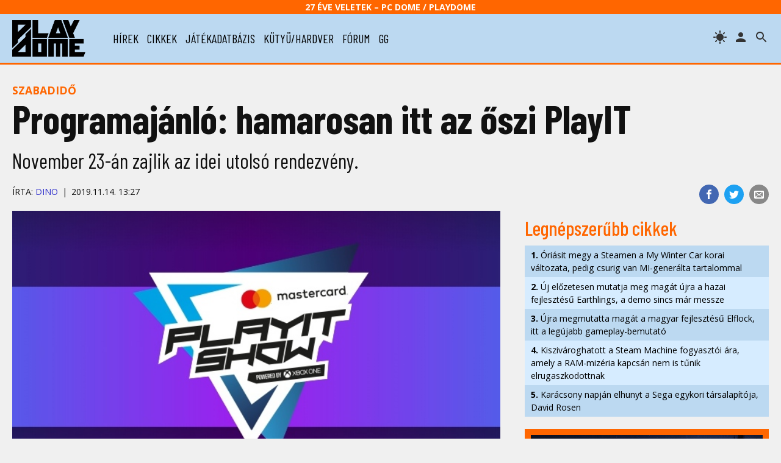

--- FILE ---
content_type: text/html; charset=UTF-8
request_url: https://www.playdome.hu/hirek/53156/programajanlo-hamarosan-itt-az-oszi-playit
body_size: 38192
content:
<!DOCTYPE html>
<html>
<head>
<!-- Google tag (gtag.js) -->
<script async src="https://www.googletagmanager.com/gtag/js?id=G-2T6Q3FV1DL"></script>
<script>
  window.dataLayer = window.dataLayer || [];
  function gtag(){dataLayer.push(arguments);}
  gtag('js', new Date());

  gtag('config', 'G-2T6Q3FV1DL');
</script>
 <title>Programajánló: hamarosan itt az őszi PlayIT | PlayDome online játékmagazin</title>
 <meta http-equiv="content-type" content="text/html; charset=utf-8" />
 <link rel="preconnect" href="//www.pcdome.hu" crossorigin />
 <link rel="dns-prefetch" href="//www.pcdome.hu" />
 <link rel="dns-prefetch" href="//cdn.playdome.hu" />
 <link rel="dns-prefetch" href="//fonts.googleapis.com" />
 <meta name="description" content="November 23-án zajlik az idei utolsó rendezvény." />
 <meta name="keywords" content="" />
 <link rel="canonical" href="https://www.playdome.hu/hirek/53156/programajanlo-hamarosan-itt-az-oszi-playit" />
 <meta property="og:title" content="Programajánló: hamarosan itt az őszi PlayIT | PlayDome online játékmagazin" />
 <meta property="og:image" content="https://www.playdome.hu/gallery/article/53156/article-headline-1.jpg" />
 <meta property="og:image:width" content="660" />
 <meta property="og:image:height" content="371" />
 <meta property="og:site_name" content="PlayDome.hu" />
 <meta property="og:description" content="November 23-án zajlik az idei utolsó rendezvény." />
 <meta property="og:url" content="https://www.playdome.hu/hirek/53156/programajanlo-hamarosan-itt-az-oszi-playit" />
 <meta property="og:type" content="website" />
 <meta property="og:locale" content="hu_HU" />
 <meta name="viewport" content="width=device-width, initial-scale=1, user-scalable=yes" />
 <meta name="robots" content="index, follow" />
 <link href="/css/pd.css?91" rel="stylesheet" type="text/css" title="normal" />
 <link rel="apple-touch-icon" sizes="180x180" href="/img/apple-touch-icon.png">
 <link rel="icon" type="image/png" sizes="32x32" href="/img/favicon-32x32.png">
 <link rel="icon" type="image/png" sizes="16x16" href="/img/favicon-16x16.png">
 <link rel="manifest" href="/site.webmanifest">
 <meta name="theme-color" content="#bcd9f1" />
 <script src="//ajax.googleapis.com/ajax/libs/jquery/3.6.0/jquery.min.js"></script>
 <script>!window.jQuery && document.write('<script src="/js/jquery-3.6.0.min.js"><\/script>');</script>
 <script src="/js/pd.js?6"></script>
 <script type="application/bannerData" id="adData">
 {
  "url"         : "https://www.playdome.hu/hirek/53156/programajanlo-hamarosan-itt-az-oszi-playit",
  "uid"         : "53156",
  "pageType"    : "article",
  "keywords"    : [],
  "category"    : "Hír/Szabadidő",
  "adult"        : 0,
  "gSens"        : 0,
  "extraData"    : []
 }
 </script>
<!-- InMobi Choice. Consent Manager Tag v3.0 (for TCF 2.2) -->
<script type="text/javascript" async=true>
(function() {
  var host = 'www.playdome.hu';
  var element = document.createElement('script');
  var firstScript = document.getElementsByTagName('script')[0];
  var url = 'https://cmp.inmobi.com'
    .concat('/choice/', '2CFJPrqDGZcGN', '/', host, '/choice.js?tag_version=V3');
  var uspTries = 0;
  var uspTriesLimit = 3;
  element.async = true;
  element.type = 'text/javascript';
  element.src = url;

  firstScript.parentNode.insertBefore(element, firstScript);

  function makeStub() {
    var TCF_LOCATOR_NAME = '__tcfapiLocator';
    var queue = [];
    var win = window;
    var cmpFrame;

    function addFrame() {
      var doc = win.document;
      var otherCMP = !!(win.frames[TCF_LOCATOR_NAME]);

      if (!otherCMP) {
        if (doc.body) {
          var iframe = doc.createElement('iframe');

          iframe.style.cssText = 'display:none';
          iframe.name = TCF_LOCATOR_NAME;
          doc.body.appendChild(iframe);
        } else {
          setTimeout(addFrame, 5);
        }
      }
      return !otherCMP;
    }

    function tcfAPIHandler() {
      var gdprApplies;
      var args = arguments;

      if (!args.length) {
        return queue;
      } else if (args[0] === 'setGdprApplies') {
        if (
          args.length > 3 &&
          args[2] === 2 &&
          typeof args[3] === 'boolean'
        ) {
          gdprApplies = args[3];
          if (typeof args[2] === 'function') {
            args[2]('set', true);
          }
        }
      } else if (args[0] === 'ping') {
        var retr = {
          gdprApplies: gdprApplies,
          cmpLoaded: false,
          cmpStatus: 'stub'
        };

        if (typeof args[2] === 'function') {
          args[2](retr);
        }
      } else {
        if(args[0] === 'init' && typeof args[3] === 'object') {
          args[3] = Object.assign(args[3], { tag_version: 'V3' });
        }
        queue.push(args);
      }
    }

    function postMessageEventHandler(event) {
      var msgIsString = typeof event.data === 'string';
      var json = {};

      try {
        if (msgIsString) {
          json = JSON.parse(event.data);
        } else {
          json = event.data;
        }
      } catch (ignore) {}

      var payload = json.__tcfapiCall;

      if (payload) {
        window.__tcfapi(
          payload.command,
          payload.version,
          function(retValue, success) {
            var returnMsg = {
              __tcfapiReturn: {
                returnValue: retValue,
                success: success,
                callId: payload.callId
              }
            };
            if (msgIsString) {
              returnMsg = JSON.stringify(returnMsg);
            }
            if (event && event.source && event.source.postMessage) {
              event.source.postMessage(returnMsg, '*');
            }
          },
          payload.parameter
        );
      }
    }

    while (win) {
      try {
        if (win.frames[TCF_LOCATOR_NAME]) {
          cmpFrame = win;
          break;
        }
      } catch (ignore) {}

      if (win === window.top) {
        break;
      }
      win = win.parent;
    }
    if (!cmpFrame) {
      addFrame();
      win.__tcfapi = tcfAPIHandler;
      win.addEventListener('message', postMessageEventHandler, false);
    }
  };

  makeStub();

  function makeGppStub() {
    const CMP_ID = 10;
    const SUPPORTED_APIS = [
      '2:tcfeuv2',
      '6:uspv1',
      '7:usnatv1',
      '8:usca',
      '9:usvav1',
      '10:uscov1',
      '11:usutv1',
      '12:usctv1'
    ];

    window.__gpp_addFrame = function (n) {
      if (!window.frames[n]) {
        if (document.body) {
          var i = document.createElement("iframe");
          i.style.cssText = "display:none";
          i.name = n;
          document.body.appendChild(i);
        } else {
          window.setTimeout(window.__gpp_addFrame, 10, n);
        }
      }
    };
    window.__gpp_stub = function () {
      var b = arguments;
      __gpp.queue = __gpp.queue || [];
      __gpp.events = __gpp.events || [];

      if (!b.length || (b.length == 1 && b[0] == "queue")) {
        return __gpp.queue;
      }

      if (b.length == 1 && b[0] == "events") {
        return __gpp.events;
      }

      var cmd = b[0];
      var clb = b.length > 1 ? b[1] : null;
      var par = b.length > 2 ? b[2] : null;
      if (cmd === "ping") {
        clb(
          {
            gppVersion: "1.1", // must be Version.Subversion, current: 1.1
            cmpStatus: "stub", // possible values: stub, loading, loaded, error
            cmpDisplayStatus: "hidden", // possible values: hidden, visible, disabled
            signalStatus: "not ready", // possible values: not ready, ready
            supportedAPIs: SUPPORTED_APIS, // list of supported APIs
            cmpId: CMP_ID, // IAB assigned CMP ID, may be 0 during stub/loading
            sectionList: [],
            applicableSections: [-1],
            gppString: "",
            parsedSections: {},
          },
          true
        );
      } else if (cmd === "addEventListener") {
        if (!("lastId" in __gpp)) {
          __gpp.lastId = 0;
        }
        __gpp.lastId++;
        var lnr = __gpp.lastId;
        __gpp.events.push({
          id: lnr,
          callback: clb,
          parameter: par,
        });
        clb(
          {
            eventName: "listenerRegistered",
            listenerId: lnr, // Registered ID of the listener
            data: true, // positive signal
            pingData: {
              gppVersion: "1.1", // must be Version.Subversion, current: 1.1
              cmpStatus: "stub", // possible values: stub, loading, loaded, error
              cmpDisplayStatus: "hidden", // possible values: hidden, visible, disabled
              signalStatus: "not ready", // possible values: not ready, ready
              supportedAPIs: SUPPORTED_APIS, // list of supported APIs
              cmpId: CMP_ID, // list of supported APIs
              sectionList: [],
              applicableSections: [-1],
              gppString: "",
              parsedSections: {},
            },
          },
          true
        );
      } else if (cmd === "removeEventListener") {
        var success = false;
        for (var i = 0; i < __gpp.events.length; i++) {
          if (__gpp.events[i].id == par) {
            __gpp.events.splice(i, 1);
            success = true;
            break;
          }
        }
        clb(
          {
            eventName: "listenerRemoved",
            listenerId: par, // Registered ID of the listener
            data: success, // status info
            pingData: {
              gppVersion: "1.1", // must be Version.Subversion, current: 1.1
              cmpStatus: "stub", // possible values: stub, loading, loaded, error
              cmpDisplayStatus: "hidden", // possible values: hidden, visible, disabled
              signalStatus: "not ready", // possible values: not ready, ready
              supportedAPIs: SUPPORTED_APIS, // list of supported APIs
              cmpId: CMP_ID, // CMP ID
              sectionList: [],
              applicableSections: [-1],
              gppString: "",
              parsedSections: {},
            },
          },
          true
        );
      } else if (cmd === "hasSection") {
        clb(false, true);
      } else if (cmd === "getSection" || cmd === "getField") {
        clb(null, true);
      }
      //queue all other commands
      else {
        __gpp.queue.push([].slice.apply(b));
      }
    };
    window.__gpp_msghandler = function (event) {
      var msgIsString = typeof event.data === "string";
      try {
        var json = msgIsString ? JSON.parse(event.data) : event.data;
      } catch (e) {
        var json = null;
      }
      if (typeof json === "object" && json !== null && "__gppCall" in json) {
        var i = json.__gppCall;
        window.__gpp(
          i.command,
          function (retValue, success) {
            var returnMsg = {
              __gppReturn: {
                returnValue: retValue,
                success: success,
                callId: i.callId,
              },
            };
            event.source.postMessage(msgIsString ? JSON.stringify(returnMsg) : returnMsg, "*");
          },
          "parameter" in i ? i.parameter : null,
          "version" in i ? i.version : "1.1"
        );
      }
    };
    if (!("__gpp" in window) || typeof window.__gpp !== "function") {
      window.__gpp = window.__gpp_stub;
      window.addEventListener("message", window.__gpp_msghandler, false);
      window.__gpp_addFrame("__gppLocator");
    }
  };

  makeGppStub();

  var uspStubFunction = function() {
    var arg = arguments;
    if (typeof window.__uspapi !== uspStubFunction) {
      setTimeout(function() {
        if (typeof window.__uspapi !== 'undefined') {
          window.__uspapi.apply(window.__uspapi, arg);
        }
      }, 500);
    }
  };

  var checkIfUspIsReady = function() {
    uspTries++;
    if (window.__uspapi === uspStubFunction && uspTries < uspTriesLimit) {
      console.warn('USP is not accessible');
    } else {
      clearInterval(uspInterval);
    }
  };

  if (typeof window.__uspapi === 'undefined') {
    window.__uspapi = uspStubFunction;
    var uspInterval = setInterval(checkIfUspIsReady, 6000);
  }
})();
</script>
<!-- End InMobi Choice. Consent Manager Tag v3.0 (for TCF 2.2) -->

<script type="application/javascript">
var debugVersion=Date.now();const admeLocalQueryString=window.location.search,admeLocalUrlParams=new URLSearchParams(admeLocalQueryString),admeLocalDebug=admeLocalUrlParams.has("admeDebug"),admeUrl="https://link.adaptivemedia.hu/adme/extra/adme",admeLink=admeLocalDebug?admeUrl+".js?v="+debugVersion:admeUrl+".min.js",admeElement=document.createElement("script");admeElement.src=admeLink,document.head.appendChild(admeElement),admeElement.onload=()=>{console.log("adme.js loaded")},admeElement.onerror=()=>{console.log("adme.js cannot be loaded")};
</script>

</head>
<body>
<header class="slotHeader">
 <div id="header-25">27 éve Veletek – PC Dome / PlayDome</div>
 <div id="header-content">
  <a href="/"><div id="logo"></div></a>
  <div id="menu-h"><svg xmlns="http://www.w3.org/2000/svg" width="36" height="36" viewBox="0 0 24 24"><path d="M0 0h24v24H0z" fill="none"/><path d="M3 18h18v-2H3v2zm0-5h18v-2H3v2zm0-7v2h18V6H3z"/></svg></div>
  <nav id="menu">
   <ul>
    <li><a href="/hirek/">hírek</a></li>
    <li><a href="/cikk/">cikkek</a></li>
    <li><a href="/jatek/">játékadatbázis</a></li>
    <li><a href="/kutyu-hardver/">kütyü/hardver</a></li>
    <li><a href="/forum.php">fórum</a></li>
    <li><a href="/gg">gg</a></li>

   </ul>
  </nav>
  <span id="header-search" title="keresés"></span>

  <a href="/felhasznalo" rel="nofollow"><span id="header-profile" title="bejelentkezés/regisztráció"></span></a>
  <span id="header-theme" title="témaváltás"></span>
 </div>
<div id="search"><form action="/kereses" id="search-form" method="get" onsubmit="return searchCheck();"><input type="text" id="search-input" name="k" placeholder="Keresés..." autofocus /> 
<select name="st"><option value="">minden</option><option value="jatek">játékok</option><option value="forum">fórum</option></select>
<button type="submit" form="search-form"><img src="/img/icon-search.svg" alt="" style="width: 24px; height: 24px; vertical-align: text-bottom;" /></button></form></div>
</header>

<div id="content" class="slotFullContainer">
 <div id="notifications"></div>
 <div id="" class="center" style="margin: 10px 0; max-width: 100%; overflow-x: hidden;"></div>
<script type="application/ld+json">
{
 "@context": "http://schema.org",
 "@type": "NewsArticle",
 "headline": "Programajánló: hamarosan itt az őszi PlayIT",
 "datePublished": "2019-11-14T13:27:00Z",
 "dateModified": "2019-11-14T13:27:00Z",
 "author":
 {
  "@type": "Person",
  "name": "Dino"
 },
 "image":
 {
  "@type": "ImageObject",
  "url": "gallery/article/53156/article-headline-1.jpg",
  "width": 660,
  "height": 371
 },
 "thumbnailUrl": "https://www.pcdome.hu/content/news/153156-200.jpg",
 "publisher":
 {
  "@type": "Organization",
  "name": "PlayDome.hu",
  "logo":
  {
   "@type": "ImageObject",
   "url": "/img/playdome-logo-400x400.jpg",
   "width": 400,
   "height": 400
  }
 },
 "description": "November 23-án zajlik az idei utolsó rendezvény.",
 "url": "https://www.playdome.hu/hirek/53156/programajanlo-hamarosan-itt-az-oszi-playit"
}
</script>

<p class="content-category"><a href="/hirek/szabadido" style="text-decoration: none;">Szabadidő</a></p>

<h1>Programajánló: hamarosan itt az őszi PlayIT</h1>
<p class="lead">November 23-án zajlik az idei utolsó rendezvény.</p>
<div id="content-header-social">
 <ul>
 <li class="share-facebook"><a href="https://www.facebook.com/sharer/sharer.php?u=https%3A%2F%2Fwww.playdome.hu%2Fhirek%2F53156%2Fprogramajanlo-hamarosan-itt-az-oszi-playit" target="_blank" title="Oszd meg Facebookon!"><img src="/img/icon-facebook.svg" alt="Facebook" /></a></li>
 <li class="share-twitter"><a href="https://twitter.com/intent/tweet?url=https%3A%2F%2Fwww.playdome.hu%2Fhirek%2F53156%2Fprogramajanlo-hamarosan-itt-az-oszi-playit&text=Programajánló: hamarosan itt az őszi PlayIT | PlayDome online játékmagazin" target="_blank" title="Oszd meg Twitteren!"><img src="/img/icon-twitter.svg" alt="Twitter" /></a></li>
 <li class="share-email"><a href="mailto:?subject=Programajánló: hamarosan itt az őszi PlayIT | PlayDome online játékmagazin&body=https%3A%2F%2Fwww.playdome.hu%2Fhirek%2F53156%2Fprogramajanlo-hamarosan-itt-az-oszi-playit" title="Oszd meg e-mailben!"><img src="/img/icon-email.svg" alt="e-mail" /></a></li>
 </ul>
</div>
<div class="author"><p>Írta: <a href="/felhasznalo/1/dino" style="text-decoration: none;">Dino</a><span class="content-date">2019.11.14. 13:27</span></p></div>

<div id="left">
<article class="slotArticle">
<div class="headline-image">
<picture>
 <source media="(min-width: 1061px)" sizes="1280px" srcset="//www.pcdome.hu/gallery/article/53156/article-headline-1.jpg" />
 <source media="(min-width: 801px)" sizes="660px" srcset="//www.pcdome.hu/gallery/article/53156/article-headline-1.jpg" />
 <source media="(min-width: 701px)" sizes="1280px" srcset="//www.pcdome.hu/gallery/article/53156/article-headline-1.jpg" />
 <source media="(min-width: 0px)" sizes="660px" srcset="//www.pcdome.hu/gallery/article/53156/article-headline-1.jpg" />
 <img src="//www.pcdome.hu/gallery/article/53156/article-headline-1.jpg" alt="Programajánló: hamarosan itt az őszi PlayIT" />
</picture>
</a></div>
<p>Hamarosan itt az év vége, és ahogy az lenni szokott, még kapunk egy idei utolsó PlayIT-et a hónap során. Az időpont 2019. november 23. szombat, a helyszín pedig a már jól megszokott Hungexpo.</p>
<p>Ezúttal is változatos programok várnak a látogatókra: a színpadokon előadások, bemutatók és különböző versenyek lesznek. A nagyszínpad mellett külön helyszín lesz az IT témáknak, az e-sportoknak és a videósoknak, de még a szülőkre is gondolnak a szervezők, komolyabb témákkal. Visszatér a zombie run, amely korábban nagy népszerűségnek örvendett: a résztvevők élőhalottnak maszkírozott önkéntesek elől menekülhetnek. És persze lesz cosplayverseny is.</p>
<p>Szokás szerint rengeteg gépen futnak majd játékok is. Ezúttal is mindhárom nagy konzolgyártó képviseli magát, így Xbox One, PlayStation 4 és Nintendo Switch masinákon egyaránt lehet majd játszani különböző aktuális programokkal - köztük a frissen megjelent Star Wars Jedi: Fallen Orderrel, valamint a megjelenés előtti Nioh 2-vel, Dreamsszel és Iron Man VR-ral. Nem marad el a retro-sarok se, és VR-ból se lesz hiány a rendezvényen.</p>
<p>A programokról további információ a <a href="http://playit.hu/" target="_blank" rel="nofollow">PlayIT weboldalán</a> található.</p>




</article>

<p>
 <img src="/img/icon-down-arrow-orange.svg" alt="" /> <span id="content-like-arrow">Kattints, ha érdekesnek találtad a cikket!</span><br />
 <button id="content-like" class="like" style="margin-right: 1em;"><span class="thumbup"></span> Tetszett (<span id="like-num">6</span>)</button>

</p>






<ul class="share">
 <li class="share-facebook"><a href="https://www.facebook.com/sharer/sharer.php?u=https%3A%2F%2Fwww.playdome.hu%2Fhirek%2F53156%2Fprogramajanlo-hamarosan-itt-az-oszi-playit" target="_blank" title="Oszd meg Facebookon!"><img src="/img/icon-facebook.svg" alt="Facebook" /></a></li>
 <li class="share-twitter"><a href="https://twitter.com/intent/tweet?url=https%3A%2F%2Fwww.playdome.hu%2Fhirek%2F53156%2Fprogramajanlo-hamarosan-itt-az-oszi-playit&text=Programajánló: hamarosan itt az őszi PlayIT | PlayDome online játékmagazin" target="_blank" title="Oszd meg Twitteren!"><img src="/img/icon-twitter.svg" alt="Twitter" /></a></li>
 <li class="share-messenger"><a href="https://www.facebook.com/dialog/send?app_id=718559591893044&link=https%3A%2F%2Fwww.playdome.hu%2Fhirek%2F53156%2Fprogramajanlo-hamarosan-itt-az-oszi-playit" target="_blank" title="Oszd meg Messengeren!"><img src="/img/icon-messenger.png" alt="Messenger" /></a></li>
 <li class="share-viber"><a href="viber://forward?text=https%3A%2F%2Fwww.playdome.hu%2Fhirek%2F53156%2Fprogramajanlo-hamarosan-itt-az-oszi-playit" title="Oszd meg Viberen!"><img src="/img/icon-viber.png" alt="Viber" /></a></li>
 <li class="share-whatsapp"><a href="https://api.whatsapp.com/send?phone=&text=https%3A%2F%2Fwww.playdome.hu%2Fhirek%2F53156%2Fprogramajanlo-hamarosan-itt-az-oszi-playit" target="_blank" title="Oszd meg WhatsAppon!"><img src="/img/icon-whatsapp.svg" alt="WhatsApp" /></a></li>
 <li class="share-email"><a href="mailto:?subject=Programajánló: hamarosan itt az őszi PlayIT | PlayDome online játékmagazin&body=https%3A%2F%2Fwww.playdome.hu%2Fhirek%2F53156%2Fprogramajanlo-hamarosan-itt-az-oszi-playit" title="Oszd meg e-mailben!"><img src="/img/icon-email.svg" alt="e-mail" /></a></li>
</ul>
<div id="content-author">
 <img src="/usr/avatar/0/1-author-100.jpg" alt="Dino" style="width: 100px; height: 100px; border: 1px solid #000;" />
<p class="small"><strong><a href="/felhasznalo/1/dino">Dino</a></strong><br />Kb. 8 évesen ismerkedett meg egy ZX81-gyel, amit egy C64 követett. 1993-tól a Commodore Világnál és utódlapjainál, valamint a ZED-nél dolgozott, majd 1998-ban barátaival megalapította a PC Dome-ot. A többi már történelem...</p><div class="clr"></div>
</div>
<h3 id="hozzaszolasok" class="clr">HOZZÁSZÓLÁSOK</h3>

<p style="margin: .25em 0;">Még nincs hozzászólás, légy Te az első!</p>
<div id="content-new-comment" class="right"><form id="post-comment" action="/forum.php?action=sl" method="post"><textarea id="comment-letter" name="letter"  style="cursor: pointer;" placeholder="Jelentkezz be, kattints ide!"></textarea><br />

<input type="hidden" name="f" value="30" /><input type="hidden" name="t" value="0" /><input type="hidden" name="content_id" value="53156" /></form></div>
<script>$("#comment-letter").click(function(){window.location.href="/felhasznalo";});</script>
</div><div id="right" class="slotSingleColumn">
 <h3>Legnépszerűbb cikkek</h3>
 <ul class="toplist"><li><a href="/hirek/64572/oriasit-megy-a-steamen-a-my-winter-car-korai-valtozata-pedig-csurig-van-mi-generalta-tartalommal"><strong>1.</strong> Óriásit megy a Steamen a My Winter Car korai változata, pedig csurig van MI-generálta tartalommal</a></li><li><a href="/hirek/64586/uj-elozetesen-mutatja-meg-magat-ujra-a-hazai-fejlesztesu-earthlings-a-demo-sincs-mar-messze"><strong>2.</strong> Új előzetesen mutatja meg magát újra a hazai fejlesztésű Earthlings, a demo sincs már messze</a></li><li><a href="/hirek/64571/ujra-megmutatta-magat-a-magyar-fejlesztesu-elflock-itt-a-legujabb-gameplay-bemutato"><strong>3.</strong> Újra megmutatta magát a magyar fejlesztésű Elflock, itt a legújabb gameplay-bemutató</a></li><li><a href="/hirek/64576/kiszivaroghatott-a-steam-machine-fogyasztoi-ara-amely-a-ram-mizeria-kapcsan-nem-is-tunik-elrugaszkodottnak"><strong>4.</strong> Kiszivároghatott a Steam Machine fogyasztói ára, amely a RAM-mizéria kapcsán nem is tűnik elrugaszkodottnak</a></li><li><a href="/hirek/64568/karacsony-napjan-elhunyt-a-sega-egykori-tarsalapitoja-david-rosen"><strong>5.</strong> Karácsony napján elhunyt a Sega egykori társalapítója, David Rosen</a></li></ul>

 <div id="" class="center" style="margin-top: 20px;"></div>

 <div id="daily-gameguess">
 <a href="/gg"><img src="/content/gameguess/20260118/1-608cdd7b79558a3c89280a3fadcc657e.jpg" style="width: 100%;" alt="GG GameGuess" /></a><br />
 <a href="/gg"><strong>GG - Napi feladvány</strong><br />Találd ki, melyik játékhoz tartoznak a képrészletek!</a></div>



 <h3><a href="/forum.php?action=lt">Legfrissebb fórumtémák</a></h3>
 <dl class="forum-latest"><dt>21:40</dt><dd><a href="/forum.php?action=ll&t=8626" title="Utolsó: Aribeth 2026.01.17. 21:40">Ki mivel játszik mostanában?</a> <span class="gray">[8181]</span></dd><dt>13:45</dt><dd><a href="/forum.php?action=ll&t=27640" title="Utolsó: Aribeth 2026.01.17. 13:45">Diablo IV</a> <span class="gray">[455]</span></dd><dt>22:11</dt><dd><a href="/forum.php?action=ll&t=29230" title="Utolsó: Dark Archon 2026.01.16. 22:11">Clair Obscur: Expedition 33</a> <span class="gray">[49]</span></dd><dt>15:09</dt><dd><a href="/forum.php?action=ll&t=17770" title="Utolsó: jawsika 2026.01.16. 15:09">Milyen játékot vettél/tervezel venni mostanában?</a> <span class="gray">[2535]</span></dd><dt>12:54</dt><dd><a href="/forum.php?action=ll&t=28795" title="Utolsó: Aryx 2026.01.14. 12:54">Versenyszimulátorok</a> <span class="gray">[42]</span></dd><dt>20:10</dt><dd><a href="/forum.php?action=ll&t=14769" title="Utolsó: david139 2026.01.12. 20:10">Szét*** az ideg</a> <span class="gray">[5477]</span></dd><dt>14:45</dt><dd><a href="/forum.php?action=ll&t=7223" title="Utolsó: SMBX-fan 2026.01.10. 14:45">Kezd durvulni az időjárás!</a> <span class="gray">[4472]</span></dd><dt>11:57</dt><dd><a href="/forum.php?action=ll&t=29311" title="Utolsó: Baracklekvár 2026.01.10. 11:57">Újra megmutatta magát a magyar fejlesztésű Elflock, itt a legújabb gameplay-bemutató [hozzászólások]</a> <span class="gray">[1]</span></dd><dt>19:05</dt><dd><a href="/forum.php?action=ll&t=9617" title="Utolsó: subject17 2026.01.08. 19:05">Helyzetjelentés</a> <span class="gray">[157528]</span></dd><dt>18:21</dt><dd><a href="/forum.php?action=ll&t=17675" title="Utolsó: SMBX-fan 2026.01.08. 18:21">Helyzetjelentés Extra</a> <span class="gray">[3395]</span></dd></dl>



 <h3>Hasznos tartalmak</h3>
 <div id="right-promo">
  <div><a href="/hirek/64371/asus-tuf-gaming-x-hatsune-miku-egyuttmukodes-ki-mondta-hogy-ami-gamer-az-nem-lehet-cuki-x"><img src="/content/hasznos/asus-hatsune-miku.jpg" alt="ASUS TUF Gaming x Hatsune Miku együttműködés – Ki mondta, hogy ami gamer, az nem lehet cuki?" />
  <p style="margin-top: 0;">ASUS TUF Gaming x Hatsune Miku együttműködés – Ki mondta, hogy ami gamer, az nem lehet cuki? (x)</p></a></div><div><a href="/hirek/64350/wifi-7-asus-modra-a-negyven-7-es-ugynok-ajanlasaval-x"><img src="/content/hasznos/asus-wifi7.jpg" alt="WiFi 7 ASUS módra – A negyven 7-es ügynök ajánlásával" />
  <p style="margin-top: 0;">WiFi 7 ASUS módra – A negyven 7-es ügynök ajánlásával (x)</p></a></div><div><a href="/cikk/55386/amit-az-ultraszeles-monitorokrol-tudni-erdemes"><img src="/content/hasznos/hasznos-ultraszeles.jpg" alt="Amit az ultraszéles monitorokról tudni érdemes" />
  <p style="margin-top: 0;">Amit az ultraszéles monitorokról tudni érdemes</p></a></div><div><a href="/cikk/52959/kis-panelhatarozo-avagy-milyen-monitort-valasszak"><img src="/content/hasznos/hasznos-panelhatarozo.jpg" alt="Kis panelhatározó, avagy milyen monitort válasszak?" />
  <p style="margin-top: 0;">Kis panelhatározó, avagy milyen monitort válasszak?</p></a></div><div><a href="/cikk/53572/amit-a-monitorcsatlakozokrol-tudni-erdemes"><img src="/content/hasznos/hasznos-monitorcsatlakozok.jpg" alt="Amit a monitorcsatlakozókról tudni érdemes" />
  <p style="margin-top: 0;">Amit a monitorcsatlakozókról tudni érdemes</p></a></div>
 </div>

 <div id="" class="center"></div>

</div>

<script>
$(function()
{
 $("#content-new-comment textarea").focus(function(){$(this).addClass("open");});
 $("#content-like").click(function(){
  if(!$("#content-like").hasClass("active"))
  {
    $.get("/like.php?c=53156", function(data){
     if(data=="OK")
     {
       $("#content-like").addClass("active");
       $("#like-num").text(parseInt($("#like-num").text())+1);
     }
   });
  }
 });

 $(".insert-tag").on("click", function(){
     insertAtCursor("comment-letter", $(this).data("prefix"), $(this).data("postfix"));
 });

 $(".forum-spoiler").click(function()
 {
  $(this).removeClass("forum-spoiler");
 });

});

function insertsmiley(smiley)
{
 insertAtCursor("comment-letter", smiley, "");
}

function insertAtCursor(textarea, prefix, postfix="")
{
 var t=$("#"+textarea);
 var cursorPosStart=t.prop('selectionStart');
 var cursorPosEnd=t.prop('selectionEnd');
 var v=t.val();
 var textBefore=v.substring(0, cursorPosStart);
 var textSelected=v.substring(cursorPosStart, cursorPosEnd);
 var textAfter=v.substring(cursorPosEnd, v.length);
 if(postfix=="")
 {
   cursorPosEnd-=textSelected.length;
   textSelected=""; // overwrite selected text
 }
 t.val(textBefore+prefix+textSelected+postfix+textAfter);
 if(cursorPosEnd>cursorPosStart || postfix!="") t.prop("selectionStart", cursorPosEnd+prefix.length+postfix.length);
 else t.prop("selectionStart", cursorPosStart+prefix.length);
 t.prop("selectionEnd", cursorPosEnd+prefix.length+postfix.length);
 t.focus();
}

function insertLink()
{
 var link=$("#link-url").val();
 insertAtCursor("comment-letter", "[link:"+link+"]", "[/link]");
}
</script>
</div>

<div id="recommended-footer">
<h3>Ezeket is olvasd el!</h3>
<div class="recommended-content">
<div>
 <div>
   <div class="content-list-category">magyar fejlesztés</div>
   <h3>Első teaser trailerét kapta az egyszemélyes, magyar fejlesztésű, horror kalandjáték, a ReMORTED</h3>
 </div>
 <a href="/hirek/64580/elso-teaser-traileret-kapta-az-egyszemelyes-magyar-fejlesztesu-horror-kalandjatek-a-remorted"><picture>
  <source media="(max-width: 480px)" srcset="//www.pcdome.hu/gallery/article/64580/article-headline-1.jpg" />
  <source media="(min-width: 481px) and (max-width: 800px)" srcset="//www.pcdome.hu/content/news/164580-400.jpg" />
  <source media="(min-width: 801px)" srcset="//www.pcdome.hu/gallery/article/64580/article-headline-1.jpg" />
  <img src="//www.pcdome.hu///www.pcdome.hu/gallery/article/64580/article-headline-1.jpg" alt="Első teaser trailerét kapta az egyszemélyes, magyar fejlesztésű, horror kalandjáték, a ReMORTED" />
 </picture></a>
</div><div>
 <div>
   <div class="content-list-category">megjelenési dátum</div>
   <h3>Trailert és dátumot kapott Peter Molyneux új istenszimulátora, a Masters of Albion</h3>
 </div>
 <a href="/hirek/64581/trailert-es-datumot-kapott-peter-molyneux-uj-istenszimulatora-a-masters-of-albion"><picture>
  <source media="(max-width: 480px)" srcset="//www.pcdome.hu/gallery/article/64581/article-headline-1.jpg" />
  <source media="(min-width: 481px) and (max-width: 800px)" srcset="//www.pcdome.hu/content/news/164581-400.jpg" />
  <source media="(min-width: 801px)" srcset="//www.pcdome.hu/gallery/article/64581/article-headline-1.jpg" />
  <img src="//www.pcdome.hu///www.pcdome.hu/gallery/article/64581/article-headline-1.jpg" alt="Trailert és dátumot kapott Peter Molyneux új istenszimulátora, a Masters of Albion" />
 </picture></a>
</div><div>
 <div>
   <div class="content-list-category">Játékhírek</div>
   <h3>Napokon belül megjelenik a MicroProse ókori háborúkat feldolgozó stratégiája, a Strategos</h3>
 </div>
 <a href="/hirek/64587/napokon-belul-megjelenik-a-microprose-okori-haborukat-feldolgozo-strategiaja-a-strategos"><picture>
  <source media="(max-width: 480px)" srcset="//www.pcdome.hu/gallery/article/64587/article-headline-1.jpg" />
  <source media="(min-width: 481px) and (max-width: 800px)" srcset="//www.pcdome.hu/content/news/164587-400.jpg" />
  <source media="(min-width: 801px)" srcset="//www.pcdome.hu/gallery/article/64587/article-headline-1.jpg" />
  <img src="//www.pcdome.hu///www.pcdome.hu/gallery/article/64587/article-headline-1.jpg" alt="Napokon belül megjelenik a MicroProse ókori háborúkat feldolgozó stratégiája, a Strategos" />
 </picture></a>
</div><div>
 <div>
   <div class="content-list-category">Játékhírek</div>
   <h3>Új Ecco the Dolphin játékok készülnek</h3>
 </div>
 <a href="/hirek/64582/uj-ecco-the-dolphin-jatekok-keszulnek"><picture>
  <source media="(max-width: 480px)" srcset="//www.pcdome.hu/gallery/article/64582/article-headline-1.jpg" />
  <source media="(min-width: 481px) and (max-width: 800px)" srcset="//www.pcdome.hu/content/news/164582-400.jpg" />
  <source media="(min-width: 801px)" srcset="//www.pcdome.hu/gallery/article/64582/article-headline-1.jpg" />
  <img src="//www.pcdome.hu///www.pcdome.hu/gallery/article/64582/article-headline-1.jpg" alt="Új Ecco the Dolphin játékok készülnek" />
 </picture></a>
</div><div>
 <div>
   <div class="content-list-category">Játékhírek</div>
   <h3>Új trailerben kapott végre megjelenési dátumot a ’90-es évek hajós stratégiájának remake-je, a Corsairs: Battle of the Caribbean</h3>
 </div>
 <a href="/hirek/64583/uj-trailerben-kapott-vegre-megjelenesi-datumot-a-90-es-evek-hajos-strategiajanak-remake-je-a-corsairs-battle-of-the-caribbean"><picture>
  <source media="(max-width: 480px)" srcset="//www.pcdome.hu/gallery/article/64583/article-headline-1.jpg" />
  <source media="(min-width: 481px) and (max-width: 800px)" srcset="//www.pcdome.hu/content/news/164583-400.jpg" />
  <source media="(min-width: 801px)" srcset="//www.pcdome.hu/gallery/article/64583/article-headline-1.jpg" />
  <img src="//www.pcdome.hu///www.pcdome.hu/gallery/article/64583/article-headline-1.jpg" alt="Új trailerben kapott végre megjelenési dátumot a ’90-es évek hajós stratégiájának remake-je, a Corsairs: Battle of the Caribbean" />
 </picture></a>
</div><div>
 <div>
   <div class="content-list-category">Játékhírek</div>
   <h3>Legújabb játékmenet-bemutatóján sem tűnik meggyőzőbbnek a Carmageddon: Rogue Shift</h3>
 </div>
 <a href="/hirek/64579/legujabb-jatekmenet-bemutatojan-sem-tunik-meggyozobbnek-a-carmageddon-rogue-shift"><picture>
  <source media="(max-width: 480px)" srcset="//www.pcdome.hu/gallery/article/64579/article-headline-1.jpg" />
  <source media="(min-width: 481px) and (max-width: 800px)" srcset="//www.pcdome.hu/content/news/164579-400.jpg" />
  <source media="(min-width: 801px)" srcset="//www.pcdome.hu/gallery/article/64579/article-headline-1.jpg" />
  <img src="//www.pcdome.hu///www.pcdome.hu/gallery/article/64579/article-headline-1.jpg" alt="Legújabb játékmenet-bemutatóján sem tűnik meggyőzőbbnek a Carmageddon: Rogue Shift" />
 </picture></a>
</div>
</div>
</div>

<footer>
 <div class="wrapper">
  <div class="footer-col">
  <p><strong>PlayDome online magazin</strong><br />Az 1998-ban alapított PC Dome utódja</p>
  <ul>
   <li><a href="/impresszum.html">Impresszum</a></li>
   <li><a href="/mediaajanlat.html">Médiaajánlat</a></li>
   <li><a href="/adatvedelem.html">Adatvédelem</a></li>
   <li><a href="/rss/playdome.xml">RSS</a></li>
  </ul>
  <ul>
   <li><a href="/blog/">Blogok</a></li>
  </ul>
  <p class="small"></p>
  </div><div class="footer-col">
  <p><strong>Kövess minket!</strong></p>
  <ul>
   <li><a href="https://www.facebook.com/pcdome" target="_blank">Facebook</a></li>
   <li><a href="https://www.youtube.com/playdomehu" target="_blank">YouTube</a></li>
   <li><a href="https://www.instagram.com/playdome/" target="_blank">Instagram</a></li>
   <li><a href="https://www.twitter.com/playdomehu/" target="_blank">Twitter</a></li>
   <li><a href="https://steamcommunity.com/groups/playdome" target="_blank">Steam csoport</a></li>
   <li><a href="https://store.steampowered.com/curator/6944876/" target="_blank">Steam kurátor</a></li>
  </ul>
  </div><div class="footer-col">
  <p><strong>Partnerek</strong></p>
  <ul>
   <li><a href="http://www.undergroundmagazin.hu" target="_blank">Underground magazin</a></li>
   <li><a href="http://pogessor.pcdome.hu/" target="_blank">Pogessor - Hearts of Iron</a></li>
  </ul>
  <ul>
   <li><a href="/hirek/sajtokozlemeny" target="_blank">Miegymás</a></li>
  </ul>
  <p><strong>Ügynökségi értékesítési képviselet:</strong><br /><a href="https://adaptivemedia.hu" target="_blank">Adaptive Media</a></p>
  <p><a class="change-consent" onclick="window.__tcfapi('displayConsentUi', 2, function() {} );" style="cursor: pointer;">Adatvédelmi- és sütibeállítások</a></p>
  </div>
 </div>
</footer>


<script>
$(function()
{

 $(".swipebox").swipebox({useSVG: false});
 $("#header-theme").click(function(){
   $("body").toggleClass("dark-mode");
   if($("body").hasClass("dark-mode")) setCookie("theme", "dark");
   else setCookie("theme", "light");
 });
 if(window.matchMedia && window.matchMedia('(prefers-color-scheme: dark)').matches)
 {
   $("body").addClass("dark-mode");
   setCookie("theme", "dark");
 }
 $("#header-search").click(function(){$("#search").toggle(); $("#search-input").focus();});
 $("#search").click(function(e){
   if($(e.target).is("#search"))
   {
     e.preventDefault();
     $("#search").fadeOut(200);
   }
 });

   $("#menu-h").click(function(e) {
       $("nav#menu").toggle();
       $("header").toggleClass("fixed");
       e.preventDefault();
   });

  $(window).resize(function(){
   if($("#menu-h").css('display')=="none")
   {
     if($("nav#menu").css('display')=="none")
     {
       $("nav#menu").css('display', 'inline-block');
       $("header").removeClass("fixed");
     }
   }
   else
   {
     $("nav#menu").css('display', 'none');
   }
  });

 $("p.spoiler").on("click", function(){$(this).removeClass("spoiler");});

 $("#bugreport-button").click(function(){$("#bugreport").fadeIn(200);});
 $("#bugreport").click(function(e){
   if($(e.target).is("#bugreport"))
   {
     e.preventDefault();
     $("#bugreport").fadeOut(200);
   }
 });
 $("#search").click(function(e){
   if($(e.target).is("#search"))
   {
     e.preventDefault();
     $("#search").fadeOut(200);
   }
 });



 var wasScroll;
 var lastScrollTop=0;
 var delta=5;
 var headerHeight=$("header").outerHeight();
 $(window).scroll(function(event){wasScroll=true;});
 setInterval(function(){if(wasScroll){doScroll(); wasScroll=false;}}, 250);
 function doScroll()
 {
   var st=$(this).scrollTop();
   if(Math.abs(lastScrollTop-st)<=delta) return;
   if(st>lastScrollTop && st>headerHeight) $("header").addClass("hidden");
   else if(st+$(window).height()<$(document).height()) $("header").removeClass("hidden");
   lastScrollTop=st;
 }
});

function searchCheck()
{
 if($("#search-input").val().length<3)
 {
   notificationPopup('A kereséshez írj be legalább 3 karaktert!');
   return false;
 }
 return true;
}

</script>
</body>
</html>


--- FILE ---
content_type: image/svg+xml
request_url: https://www.playdome.hu/img/icon-twitter.svg
body_size: 1072
content:
<?xml version="1.0" encoding="utf-8"?>
<!-- Generated by IcoMoon.io -->
<!DOCTYPE svg PUBLIC "-//W3C//DTD SVG 1.1//EN" "http://www.w3.org/Graphics/SVG/1.1/DTD/svg11.dtd">
<svg version="1.1" xmlns="http://www.w3.org/2000/svg" xmlns:xlink="http://www.w3.org/1999/xlink" width="16" height="16" viewBox="0 0 16 16">
<path fill="#ffffff" d="M16 3.538c-0.588 0.263-1.222 0.438-1.884 0.516 0.678-0.406 1.197-1.050 1.444-1.816-0.634 0.375-1.338 0.65-2.084 0.797-0.6-0.638-1.453-1.034-2.397-1.034-1.813 0-3.281 1.469-3.281 3.281 0 0.256 0.028 0.506 0.084 0.747-2.728-0.138-5.147-1.444-6.766-3.431-0.281 0.484-0.444 1.050-0.444 1.65 0 1.138 0.578 2.144 1.459 2.731-0.538-0.016-1.044-0.166-1.488-0.409 0 0.013 0 0.028 0 0.041 0 1.591 1.131 2.919 2.634 3.219-0.275 0.075-0.566 0.116-0.866 0.116-0.212 0-0.416-0.022-0.619-0.059 0.419 1.303 1.631 2.253 3.066 2.281-1.125 0.881-2.538 1.406-4.078 1.406-0.266 0-0.525-0.016-0.784-0.047 1.456 0.934 3.181 1.475 5.034 1.475 6.037 0 9.341-5.003 9.341-9.341 0-0.144-0.003-0.284-0.009-0.425 0.641-0.459 1.197-1.038 1.637-1.697z"></path>
</svg>
